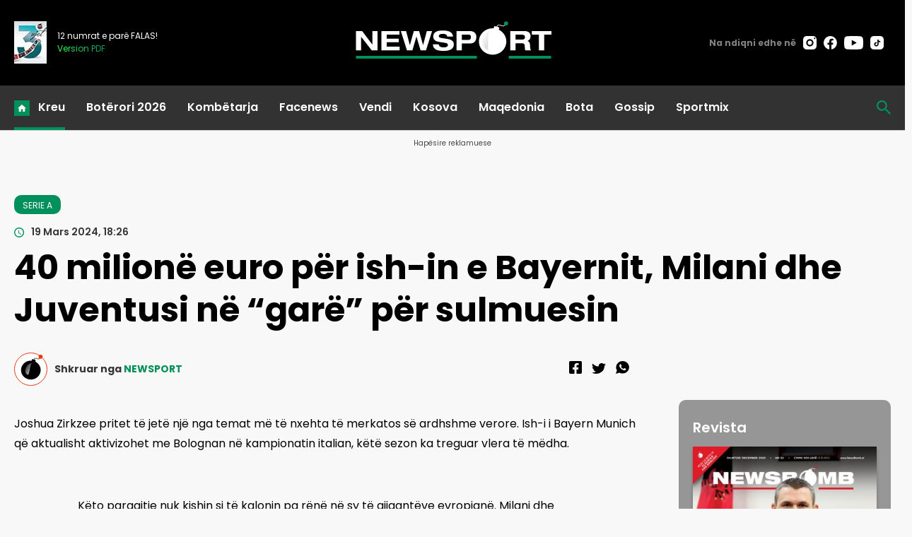

--- FILE ---
content_type: text/html; charset=UTF-8
request_url: https://newsport.al/40-milione-euro-per-ish-in-e-bayernit-milani-dhe-juventusi-ne-gare-per-sulmuesin
body_size: 23830
content:
<!doctype html>
<html>
    <head>
        <meta charset="utf-8">
        <meta name="viewport" content="width=device-width,initial-scale=1.0">
            <base href="/" />
        <title>40 milionë euro për ish-in e Bayernit, Milani dhe Juventusi në “garë” për sulmuesin - SERIE A</title>
    <meta property="og:locale" content="sq_AL" />
	<meta property="og:site_name" content="NEWSPORT" />
	<meta property="og:title" content="40 milion&euml; euro p&euml;r ish-in e Bayernit, Milani dhe Juventusi n&euml; &ldquo;gar&euml;&rdquo; p&euml;r sulmuesin" />
	<meta property="og:url" content="https://newsport.al/40-milione-euro-per-ish-in-e-bayernit-milani-dhe-juventusi-ne-gare-per-sulmuesin" />
	<meta property="og:type" content="article" />
	<meta property="og:description" content="Joshua Zirkzee pritet të jetë një nga temat më të nxehta të merkatos së ardhshme verore" />
	
	<meta property="og:image" content="https://cdnimpuls.com/newsport.al/wp-content/uploads/2024/03/-1200-630-Joshua-Zirkzee-me-fanellen-e-Bolognas.jpg" />
	<meta property="og:image:width" content="1200" />
	<meta property="og:image:height" content="630" />
	<meta property="article:published_time" content="2024-03-19T18:26:22+01:00" />
	<meta property="article:modified_time" content="2024-03-19T18:26:22+01:00" />
	<meta property="og:updated_time" content="2024-03-19T18:26:22+01:00" />
	<meta property="article:section" content="SERIE A" />
	<meta property="article:publisher" content="https://www.facebook.com/newsbomb.albaniaa" />
	
	<meta itemprop="name" content="40 milion&euml; euro p&euml;r ish-in e Bayernit, Milani dhe Juventusi n&euml; &ldquo;gar&euml;&rdquo; p&euml;r sulmuesin" />
	<meta itemprop="headline" content="40 milion&euml; euro p&euml;r ish-in e Bayernit, Milani dhe Juventusi n&euml; &ldquo;gar&euml;&rdquo; p&euml;r sulmuesin" />
	<meta name="description" itemprop="description" content="Joshua Zirkzee pritet të jetë një nga temat më të nxehta të merkatos së ardhshme verore" />
	<meta name="image" itemprop="image" content="https://cdnimpuls.com/newsport.al/wp-content/uploads/2024/03/-1200-630-Joshua-Zirkzee-me-fanellen-e-Bolognas.jpg" />
	<meta itemprop="datePublished" content="2024-03-19T18:26:22+01:00" />
	<meta itemprop="dateModified" content="2024-03-19T18:26:22+01:00" />
	<meta itemprop="author" content="NEWSPORT" />

<link rel="apple-touch-icon" sizes="180x180" href="/ikona/apple-touch-icon.png">
<link rel="icon" type="image/png" sizes="32x32" href="/ikona/favicon-32x32.png">
<link rel="icon" type="image/png" sizes="16x16" href="/ikona/favicon-16x16.png">
<link rel="manifest" href="/ikona/site.webmanifest">
<link rel="shortcut icon" href="/ikona/favicon.ico">
<meta name="msapplication-TileColor" content="#da532c">
<meta name="msapplication-config" content="/ikona/browserconfig.xml">
<meta name="theme-color" content="#ffffff">
<script type="application/ld+json">
{
  "@context": "https://schema.org/",
  "@type": "Article",
  "author": [
    {
      "@type": "Organization",
      "name": "NEWSPORT"
    }
  ],
  "headline": "40 milion\u00eb euro p\u00ebr ish-in e Bayernit, Milani dhe Juventusi n\u00eb \u201cgar\u00eb\u201d p\u00ebr sulmuesin",
  "image": {
    "@type": "ImageObject",
    "url": "https://cdnimpuls.com/newsport.al/wp-content/uploads/2024/03/-1200-630-Joshua-Zirkzee-me-fanellen-e-Bolognas.jpg"
  },
  "datePublished": "2024-03-19T18:26:22+01:00",
  "publisher": {
    "@type": "Organization",
    "name": "NEWSPORT",
    "url": "https://newsport.al/",
    "logo": {
      "@type": "ImageObject",
      "url": "https://newsport.al/images/logo.svg"
    },
    "address": "Rruga Emin Duraku, Hyrja 1 Ap.14",
    "location": "Tirana, Albania"
  },
  "dateModified": "2024-03-19T18:26:22+01:00",
  "mainEntityOfPage": "https://newsport.al/40-milione-euro-per-ish-in-e-bayernit-milani-dhe-juventusi-ne-gare-per-sulmuesin",
  "description": "Joshua Zirkzee pritet t\u00eb jet\u00eb nj\u00eb nga temat m\u00eb t\u00eb nxehta t\u00eb merkatos s\u00eb ardhshme verore"
}
</script>
		<link rel="canonical" href="https://newsport.al/40-milione-euro-per-ish-in-e-bayernit-milani-dhe-juventusi-ne-gare-per-sulmuesin" />
        <link rel="preconnect" href="https://fonts.googleapis.com">
        <link rel="preconnect" href="https://fonts.gstatic.com" crossorigin>
       	<link href="https://fonts.googleapis.com/css2?family=Poppins:ital,wght@0,100;0,200;0,300;0,400;0,500;0,600;0,700;0,800;0,900;1,100;1,200;1,300;1,400;1,500;1,600;1,700;1,800;1,900&display=swap" rel="stylesheet">
        <link rel="stylesheet" type="text/css" href="/css/normalize.css" />
    	<link rel="stylesheet" type="text/css" href="/css/styles.css?vs=13" />
    	<link rel="stylesheet" href="/swiper/swiper.css" />
<style>

.linkuim {
    color: #fff!important;
    background-color: #007bff!important;
    border-color: #007bff;
    display: inline-block;
    font-weight: 400;
    color: #212529;
    text-align: center;
    vertical-align: middle;
    cursor: pointer;
    -webkit-user-select: none;
    -moz-user-select: none;
    -ms-user-select: none;
    user-select: none;
    background-color: transparent;
    border: 1px solid transparent;
    padding: .275rem .75rem;
    font-size: 0.9rem;
    line-height: 1;
    border-radius: .25rem;
    transition: color .15s ease-in-out,background-color .15s ease-in-out,border-color .15s ease-in-out,box-shadow .15s ease-in-out;
}
.article_content-wrapper p video {
	height: auto;
}
.article_header_author {
    margin-bottom: 0;
}
.article_header_socialize {
    padding-bottom: 0;
}
.insertion-box {
	margin: 0 auto;
    padding: 0;
    text-align: center;
    display: block;
    border-radius: 10px;
    overflow: hidden;
}
@media(min-width:550px){
	.author_meta-name {
    	display: inline;
	}
}
@media(max-width:600px){
    .layout-form_article-body > p {
        font-size: 18px;
    }
}
</style>


<script async='async' src='https://www.googletagservices.com/tag/js/gpt.js'></script>
<script>
  var googletag = googletag || {};
  googletag.cmd = googletag.cmd || [];
</script>



<!-- Google tag (gtag.js) 
<script async src="https://www.googletagmanager.com/gtag/js?id=G-D5QD1HF5LP"></script>
<script>
    window.dataLayer = window.dataLayer || [];

    function gtag() {
        dataLayer.push(arguments);
    }
    gtag('js', new Date());

    gtag('config', 'G-D5QD1HF5LP');
</script>
-->

<!-- Google tag (gtag.js) -->
<script async src="https://www.googletagmanager.com/gtag/js?id=G-E93PZHLB7X"></script>
<script>
    window.dataLayer = window.dataLayer || [];

    function gtag() {
        dataLayer.push(arguments);
    }
    gtag('js', new Date());

    gtag('config', 'G-E93PZHLB7X');
</script>

<script src="/push.js?id=88"></script>    </head>
    <body>

       <header class="header">
           <div class="container">
               <div class="nav-bar-top">
                   
                       <div class="nav-bar-left">
                           <div class="nav-bar_magazine-wrapper">
                                <div class="nav-bar_magazine">



                       <div class="nav-bar_magazine-wrapper t">
                            <div class="nav-bar_magazine">
                                <img src="https://cdnimpuls.com/newsbomb.al/-46-60-media3/1727783642x3vite-508.jpg">
                                <div class="magazine-number">
                                     <p>12 numrat e parë FALAS!</p>
                                    <a target="_blank" href="https://newsbomb.al/kultureart/ne-mbushim-3-vite-dhe-kemi-nje-dhurate-per-ju-i341150"><span>Version PDF</span></a>
                                </div>
                            </div>
                        </div>


                                </div>
                            </div>
                       </div>
                       <div class="nav-bar-middle nav-flexy">
                           <a class="nav-bar_logo_wrapper" href="/">
                              <img src="images/logons.svg">
                           </a>
                       </div>
                       <div class="nav-bar-right nav-flexy">
                           <div class="nav-bar_social-wrapper">
                               <div class="social-blck">
                                   <span>Na ndiqni edhe në</span>
					      			<ul>
					      				<li><a href=""><img src="[data-uri]"></a></li>
					      				<li><a href=""><img src="[data-uri]"></a></li>
					      				<li><a href=""><img src="[data-uri]"></a></li>
					      				<li><a href=""><img src="[data-uri]"></a></li>
					      			</ul>
					      		</div>
                           </div>
                       </div>
                    </div>
               </div>
               <div class="nav-bar-navigation">
                   <div class="container nav-flexy">
                       <div class="nav-bar_button">
                            <button class="hamburger-button" id="menuBtn">
                            <img src="[data-uri]">
                            </button>
                        </div>
                       <nav class="navigation nav-flexy" id="menu">
                           <button id="btnclose"></button>
                           <ul class="nav-main-links">
                               <li class="active"><a href="#">Kreu</a></li>
                               <li><a href="/category/boterori-2026/">Botërori 2026</a></li>
                               <li><a href="/category/sports/">Kombëtarja</a></li>
                               <li><a href="/category/facenews/">Facenews</a></li>
                               <li><a href="/category/vendi/">Vendi</a></li>
                               <li><a href="/category/kosova/">Kosova</a></li>
                               <li><a href="/category/maqedonia/">Maqedonia</a></li>
                               <li><a href="/category/bota/">Bota</a></li>
                               <li><a href="/category/gossip/">Gossip</a></li>
                               <li><a href="/category/sportmix/">Sportmix</a></li>
                           </ul>
                           
                           <div class="social-blck">
		      			<ul>
		      			    <li><a href="https://www.instagram.com/newsbomb_albania/" target="_blank"><img src="[data-uri]"></a></li>
		      			    <li><a href="https://www.facebook.com/newsbomb.albaniaa" target="_blank"><img src="[data-uri]"></a></li>
		      			    <li><a href="https://www.youtube.com/@newsbombalbania8713/featured" target="_blank"><img src="[data-uri]"></a></li>
		      			    <li><a href="https://twitter.com/i/flow/login?redirect_after_login=%2FNewsbombAl" target="_blank"><img src="[data-uri]"></a></li>
		      			 </ul>
		      			 
		      		</div>
		      		<div class="mediadesk-link">
		      			<span>Created and monetized by</span>
		      			<a href="https://mediadesk.al/"><img src="[data-uri]"></a>
		      		</div>
                       </nav>
                       <div class="nav-bar-middle nav-flexy logo-mobile">
                           <a class="nav-bar_logo_wrapper" href="/">
                              <img src="images/logons.svg">
                           </a>
                       </div>
                       <div class="nav-bar_search-wrapper">
                           <div class="nav-search">
    							<button id="btnSearch"></button>
    					    	<div class="search-block" id="theSearch">
               	   	  			<script async src="https://cse.google.com/cse.js?cx=74fa1cc137f7247fe">
                                </script>
                                <div class="gcse-search"></div>
            		   	   	  	</div>
    					   </div>
                       </div>
                   </div>
               </div>
          
       </header>      
       <main>
     <div class="inset-top-wrapper">
      <p class="inset-above-txt">Hapësire reklamuese</p>
           <div class="inset">
             <div class="reklame">    
               <div class='mediajsnative' ><div id='t69711f763be51' data-p='100' style='display:none'><div id="gpt-passback-sport1">
  <script>
    window.googletag = window.googletag || {cmd: []};
    googletag.cmd.push(function() {
    googletag.defineSlot('/97842098/Newsport_1', [[300, 250], [300, 600], [970, 90], [300, 100], [970, 250], [728, 90]], 'gpt-passback-sport1').addService(googletag.pubads());
    googletag.enableServices();
    googletag.display('gpt-passback-sport1');
    });
  </script>
</div></div></div><script src="https://ads.mediadesk.ai/nativeads/tag.1.js?id=5"></script>        	           	               </div>
            </div>
        </div>
    </div>          
       <div class="top-articles-section">
               <div class="container">
                   <div class="c-flexy">
                       <div class="section-title">
                           <h3>Çështjet kryesore</h3>
                       </div>
                       <div class="grid grid-temp-3">

                       </div>
                   </div>
               </div>
           </div>
  
  
               
            <div class="layout addpadd50">
               <div class="container">
                <div class="layout_content">
                    <div class="article_header article-header-container">
                            <div class="article_header_meta">
                                <a href="bota/serie-a" alt="SERIE A"><span class="article_header_rubric_label">SERIE A</span></a>
                                <time class="article_header_datebar-date">19 Mars 2024, 18:26</time>
                            </div>
                             <div class="article_header_title">
                                <h1>40 milionë euro për ish-in e Bayernit, Milani dhe Juventusi në “garë” për sulmuesin </h1>
                                 
                            </div>
                                                        <div class="article_header-media">
	                            <div class="article_header_author">
	                                  <img class="author_image" src="/images/author.svg" alt=""> 
	                                  <div class="author_meta">
	                                      <span class="author_meta-name">Shkruar nga </span>
	                                      <span>NEWSPORT</span>
	                                </div>
                                </div>
                            	<div class="article_header_socialize"></div>
                            
                            </div>
                                                    </div>
                    <div class="layout-form">
                        <div class="layout-form_body c-flexy">
                            <div class="layout-form_body_left">
                                <div class="layout-form_article-body">


<p>Joshua Zirkzee pritet të jetë një nga temat më të nxehta të merkatos së ardhshme verore. Ish-i i Bayern Munich që aktualisht aktivizohet me Bolognan në kampionatin italian, këtë sezon ka treguar vlera të mëdha.</p><p></p><p>Këto paraqitje nuk kishin si të kalonin pa rënë në sy të gjigantëve evropianë. Milani dhe Juventusi janë ekipet më të interesuara për të siguruar shërbimet e holandezit, por Bologna e ka të qartë shumën që kërkon për ta lënë sulmuesin të lirë.</p><p></p><p>Jo më pak se 40 milionë euro, ky është qëndrimi i klubit të Bolognas përsa i përket shitjes së Zirkzee. Kjo është pikërisht shuma që ka të drejtë të paguajnë edhe bavarezët nëse duan ta rikthejnë në ekip 22-vjeçarin.</p><p></p><p>Përsa i përket Zirkzee, sulmuesi holandez po shkëlqen këtë sezon me fanellën e Bolognas. I cilësuar si “bomber” këtë sezon, ai ia ka dalë që në 30 ndeshje të luajtura të shënojë 11 gola dhe të asistojë në 6 të tjerë.</p><p></p><p>[caption id="attachment_729944" align="alignnone" width="721"]<img class="wp-image-729944 size-full" src="https://newsport.al/wp-content/uploads/2024/03/Joshua-Zirkzee-me-fanellen-e-Bolognas.jpg" alt="Joshua Zirkzee me fanellën e Bolognas" width="721" height="550" /> <strong>Joshua Zirkzee me fanellën e Bolognas</strong>[/caption]</p><div class='tags'><span>Tags:</span> <p><a href='/tag/seria-a'>SERIA A</a>
 <a href='/tag/bota'>BOTA</a>
 <a href='/tag/juventus'>juventus</a>
 <a href='/tag/merkato'>merkato</a>
 <a href='/tag/milan'>milan</a>
 <a href='/tag/serie-a'>Serie A</a>
 <a href='/tag/bologna'>Bologna</a>
 <a href='/tag/bayern-munich'>Bayern Munich</a>
 <a href='/tag/joshua-zirkzee'>Joshua Zirkzee</a>
 </p></div>
<script src='https://code.jquery.com/jquery-1.12.4.min.js' integrity='sha256-ZosEbRLbNQzLpnKIkEdrPv7lOy9C27hHQ+Xp8a4MxAQ=' crossorigin='anonymous'></script>
<link rel='stylesheet' href='/js/fancybox/jquery.fancybox.min.css?v=1' />
<script src='/js/fancybox/jquery.fancybox.min.js?v=1'></script>

            <div class="layout-form_gallery">
              	  <div class="swiper gallerySwiper">
              	  	<div class="swiper-pagination-wrap">
              	  		<span>Galeria fotografike (</span><div class="swiper-pagination"></div>)
              	  	</div>
				    <div class="swiper-wrapper"><div class="swiper-slide">
<a data-fancybox='galleryfoto' href='https://cdnimpuls.com/newsport.al/wp-content/uploads/2024/03/-0-920-Snapinsta.app_118403412_354984742555056_7674750280054647319_n_1080.jpg'>
<img src="https://cdnimpuls.com/newsport.al/wp-content/uploads/2024/03/-0-450-Snapinsta.app_118403412_354984742555056_7674750280054647319_n_1080.jpg">
</a>
</div><div class="swiper-slide">
<a data-fancybox='galleryfoto' href='https://cdnimpuls.com/newsport.al/wp-content/uploads/2024/01/-0-920-Snapinsta.app_118403412_354984742555056_7674750280054647319_n_1080-1.jpg'>
<img src="https://cdnimpuls.com/newsport.al/wp-content/uploads/2024/01/-0-450-Snapinsta.app_118403412_354984742555056_7674750280054647319_n_1080-1.jpg">
</a>
</div></div>
				    <div class="swiper-button-next">
				    	    </div>
				    <div class="swiper-button-prev">
				      </div>
				  </div>
              </div><div style='margin-top:30px'><div>
<div class="kodiim" data-mce-contenteditable="false">
<div class="referendumet" style="min-height: 40px;" data-id="281">Poll</div>
<script src="/poll/poll0.js"></script>
</div>
</div></div> 



      <div class="layout-form_article-grid" style="margin-top:40px;">
                       <div class="grid-item">
                           <div class="item-column">
                               <div class="column-title float-top-title">
                                   <h3>Lexo gjithashtu</h3>
                               </div>
                               <div class="big-three-rail">
			      		
			      		<article class="a-card " data-cat="SERIE A">
                			                   <div class="a-card_image">
                			                       <a href="/bota/serie-a/milan-ne-hall-per-mbrojtes-igli-tare-i-ve-syrin-10-milioneshit-te-p-i527397">
                			                       <figure class="a-media">
                			                           <img class="a-media_img" src="https://cdnimpuls.com/newsport.al/media3/-610-366-978b6c6316eb0d0d91a2f768e5cab9ec.jpg" onerror="this.style.display='none'">
                			                       </figure>
                			                       </a>
                			                   </div>
                			                   <div class="a-card_content">
                			                     	<span class="a-cat">SERIE A</span>
                			                   		<a  href="/bota/serie-a/milan-ne-hall-per-mbrojtes-igli-tare-i-ve-syrin-10-milioneshit-te-p-i527397">
                				                        <h3 class="a-head">Milan në hall për mbrojtës, Igli Tare i “vë syrin” 10 milionëshit të Premier League</h3>
                				                     </a>
                				                     <span class="a-meta">
                				                          <span class="a-date"><span class="dayofweek">E Mërkurë </span><time>11:41</time></span>
                				                          <span class="a-author"></span>
                				                      </span>
                			                   </div>
                		                </article>
                		  
			      		<article class="a-card " data-cat="SERIE A">
                			                   <div class="a-card_image">
                			                       <a href="/bota/champions-league/chelsea-nuk-e-ka-te-preferuar-napoli-hedh-syte-nga-ues-i527385">
                			                       <figure class="a-media">
                			                           <img class="a-media_img" src="https://cdnimpuls.com/newsport.al/media3/-610-366-1768945820xoopng-535.png" onerror="this.style.display='none'">
                			                       </figure>
                			                       </a>
                			                   </div>
                			                   <div class="a-card_content">
                			                     	<span class="a-cat">SERIE A</span>
                			                   		<a  href="/bota/champions-league/chelsea-nuk-e-ka-te-preferuar-napoli-hedh-syte-nga-ues-i527385">
                				                        <h3 class="a-head">Chelsea nuk e ka të preferuar, Napoli hedh "sytë" nga sulmuesi i "bluve"</h3>
                				                     </a>
                				                     <span class="a-meta">
                				                          <span class="a-date"><span class="dayofweek">E Martë </span><time>22:46</time></span>
                				                          <span class="a-author"></span>
                				                      </span>
                			                   </div>
                		                </article>
                		  
			      		<article class="a-card " data-cat="SERIE A">
                			                   <div class="a-card_image">
                			                       <a href="/bota/serie-a/2-milione-euro-bejne-diferencen-juventus-ngec-ne-bisedimet-per--i527376">
                			                       <figure class="a-media">
                			                           <img class="a-media_img" src="https://cdnimpuls.com/newsport.al/media3/-610-366-1740848995xscreenshot-7-819.jpg" onerror="this.style.display='none'">
                			                       </figure>
                			                       </a>
                			                   </div>
                			                   <div class="a-card_content">
                			                     	<span class="a-cat">SERIE A</span>
                			                   		<a  href="/bota/serie-a/2-milione-euro-bejne-diferencen-juventus-ngec-ne-bisedimet-per--i527376">
                				                        <h3 class="a-head">2 milionë euro bëjnë diferencën, Juventus “ngec” në bisedimet për sulmuesin francez</h3>
                				                     </a>
                				                     <span class="a-meta">
                				                          <span class="a-date"><span class="dayofweek">E Martë </span><time>19:20</time></span>
                				                          <span class="a-author"></span>
                				                      </span>
                			                   </div>
                		                </article>
                		  
			      		<article class="a-card " data-cat="SERIE A">
                			                   <div class="a-card_image">
                			                       <a href="/bota/serie-a/ronaldo-zhyt-juventusin-ne-krize-financat-e-stepin-klubin-edhe-per--i527375">
                			                       <figure class="a-media">
                			                           <img class="a-media_img" src="https://cdnimpuls.com/newsport.al/media3/-610-366-1768929877xrealpng-391.png" onerror="this.style.display='none'">
                			                       </figure>
                			                       </a>
                			                   </div>
                			                   <div class="a-card_content">
                			                     	<span class="a-cat">SERIE A</span>
                			                   		<a  href="/bota/serie-a/ronaldo-zhyt-juventusin-ne-krize-financat-e-stepin-klubin-edhe-per--i527375">
                				                        <h3 class="a-head">Ronaldo “zhyt” Juventusin në krizë, financat e “stepin” klubin edhe për blerjen e radhës </h3>
                				                     </a>
                				                     <span class="a-meta">
                				                          <span class="a-date"><span class="dayofweek">E Martë </span><time>18:31</time></span>
                				                          <span class="a-author"></span>
                				                      </span>
                			                   </div>
                		                </article>
                		  
			      		<article class="a-card " data-cat="SERIE A">
                			                   <div class="a-card_image">
                			                       <a href="/bota/serie-a/vetem-18-vjec-dhe-debutoi-ne-serie-a-uesi-shqiptar-reagon-per-h-i527358">
                			                       <figure class="a-media">
                			                           <img class="a-media_img" src="https://cdnimpuls.com/newsport.al/media3/-610-366-1768906526xsnapinsta-ai-3813035578812698965-745.jpg" onerror="this.style.display='none'">
                			                       </figure>
                			                       </a>
                			                   </div>
                			                   <div class="a-card_content">
                			                     	<span class="a-cat">SERIE A</span>
                			                   		<a  href="/bota/serie-a/vetem-18-vjec-dhe-debutoi-ne-serie-a-uesi-shqiptar-reagon-per-h-i527358">
                				                        <h3 class="a-head">Vetëm 18-vjeç dhe debutoi në Serie A, sulmuesi shqiptar reagon për herë të parë: Ëndërr e bërë realitet, këtë ditë nuk do ta harroj kurrë</h3>
                				                     </a>
                				                     <span class="a-meta">
                				                          <span class="a-date"><span class="dayofweek">E Martë </span><time>12:15</time></span>
                				                          <span class="a-author"></span>
                				                      </span>
                			                   </div>
                		                </article>
                		  
			      		<article class="a-card " data-cat="SERIE A">
                			                   <div class="a-card_image">
                			                       <a href="/bota/serie-a/video-como-e-pameshirshme-perballe-lazios-likuidon-kryeqytetasit-me-i527346">
                			                       <figure class="a-media">
                			                           <img class="a-media_img" src="https://cdnimpuls.com/newsport.al/media3/-610-366-1768860510xlaziopng-904.png" onerror="this.style.display='none'">
                			                       </figure>
                			                       </a>
                			                   </div>
                			                   <div class="a-card_content">
                			                     	<span class="a-cat">SERIE A</span>
                			                   		<a  href="/bota/serie-a/video-como-e-pameshirshme-perballe-lazios-likuidon-kryeqytetasit-me-i527346">
                				                        <h3 class="a-head">VIDEO/ Como e pamëshirshme përballë Lazios, “likuidon” kryeqytetasit me 3 gola</h3>
                				                     </a>
                				                     <span class="a-meta">
                				                          <span class="a-date"><span class="dayofweek">E Hënë </span><time>23:10</time></span>
                				                          <span class="a-author"></span>
                				                      </span>
                			                   </div>
                		                </article>
                		  
			      		<article class="a-card " data-cat="SERIE A">
                			                   <div class="a-card_image">
                			                       <a href="/bota/serie-a/i-lumtur-per-besimin-qe-me-dha-trajneri-ardon-jashari-fitorja-e-ren-i527303">
                			                       <figure class="a-media">
                			                           <img class="a-media_img" src="https://cdnimpuls.com/newsport.al/media3/-610-366-1768812694xardon-jashari-luka-modric-993.webp" onerror="this.style.display='none'">
                			                       </figure>
                			                       </a>
                			                   </div>
                			                   <div class="a-card_content">
                			                     	<span class="a-cat">SERIE A</span>
                			                   		<a  href="/bota/serie-a/i-lumtur-per-besimin-qe-me-dha-trajneri-ardon-jashari-fitorja-e-ren-i527303">
                				                        <h3 class="a-head">“I lumtur për besimin që më dha trajneri”, Ardon Jashari: Fitorja e rëndësishme. Luka Modric? Të luash me të është një dhuratë</h3>
                				                     </a>
                				                     <span class="a-meta">
                				                          <span class="a-date"><span class="dayofweek">E Hënë </span><time>10:11</time></span>
                				                          <span class="a-author"></span>
                				                      </span>
                			                   </div>
                		                </article>
                		  
			      		<article class="a-card  ikonaplay " data-cat="SERIE A">
                			                   <div class="a-card_image">
                			                       <a href="/bota/serie-a/video-igli-tare-i-mbyll-gojen-kritikave-uesi-gjerman-nderon-mil-i527292">
                			                       <figure class="a-media">
                			                           <img class="a-media_img" src="https://cdnimpuls.com/newsport.al/media3/-610-366-1768773332xscreenshot-17-259.jpg" onerror="this.style.display='none'">
                			                       </figure>
                			                       </a>
                			                   </div>
                			                   <div class="a-card_content">
                			                     	<span class="a-cat">SERIE A</span>
                			                   		<a  href="/bota/serie-a/video-igli-tare-i-mbyll-gojen-kritikave-uesi-gjerman-nderon-mil-i527292">
                				                        <h3 class="a-head">VIDEO/ Igli Tare i “mbyll gojën” kritikëve, sulmuesi gjerman “nderon” Milanin ndaj Lecce-s së Ylber Ramadanit</h3>
                				                     </a>
                				                     <span class="a-meta">
                				                          <span class="a-date"><span class="dayofweek">E Diel </span><time>22:54</time></span>
                				                          <span class="a-author"></span>
                				                      </span>
                			                   </div>
                		                </article>
                		  
			      		<article class="a-card " data-cat="SERIE A">
                			                   <div class="a-card_image">
                			                       <a href="/bota/serie-a/vendim-drastik-per-kristjan-asllanin-klubi-italian-i-ben-dalje-zyrt-i527271">
                			                       <figure class="a-media">
                			                           <img class="a-media_img" src="https://cdnimpuls.com/newsport.al/media3/-610-366-1767875265xkristjan-asllanijpg-570.jpg" onerror="this.style.display='none'">
                			                       </figure>
                			                       </a>
                			                   </div>
                			                   <div class="a-card_content">
                			                     	<span class="a-cat">SERIE A</span>
                			                   		<a  href="/bota/serie-a/vendim-drastik-per-kristjan-asllanin-klubi-italian-i-ben-dalje-zyrt-i527271">
                				                        <h3 class="a-head">Vendim DRASTIK për Kristjan Asllanin! Klubi italian i bën dalje “zyrtare”, s’ka më shpresë </h3>
                				                     </a>
                				                     <span class="a-meta">
                				                          <span class="a-date"><span class="dayofweek">E Diel </span><time>15:36</time></span>
                				                          <span class="a-author"></span>
                				                      </span>
                			                   </div>
                		                </article>
                		  
			      		<article class="a-card " data-cat="SERIE A">
                			                   <div class="a-card_image">
                			                       <a href="/bota/serie-a/juventus-i-beson-spalleti-t-edhe-per-vitet-e-ardhshme-klubi-i-atrib-i527267">
                			                       <figure class="a-media">
                			                           <img class="a-media_img" src="https://cdnimpuls.com/newsport.al/media3/-610-366-1768740256xspalletipng-413.png" onerror="this.style.display='none'">
                			                       </figure>
                			                       </a>
                			                   </div>
                			                   <div class="a-card_content">
                			                     	<span class="a-cat">SERIE A</span>
                			                   		<a  href="/bota/serie-a/juventus-i-beson-spalleti-t-edhe-per-vitet-e-ardhshme-klubi-i-atrib-i527267">
                				                        <h3 class="a-head">Humbja me Cagliari-n nuk ndikon, Juventus i “beson” Spalletti-t edhe për vitet e ardhshme</h3>
                				                     </a>
                				                     <span class="a-meta">
                				                          <span class="a-date"><span class="dayofweek">E Diel </span><time>13:47</time></span>
                				                          <span class="a-author"></span>
                				                      </span>
                			                   </div>
                		                </article>
                		  
			      		<article class="a-card " data-cat="SERIE A">
                			                   <div class="a-card_image">
                			                       <a href="/bota/serie-a/probleme-ne-fushe-dhe-jashta-saj-fyllkrug-ut-i-vjedhin-500-mije-eur-i527255">
                			                       <figure class="a-media">
                			                           <img class="a-media_img" src="https://cdnimpuls.com/newsport.al/media3/-610-366-1768724948xniclaspng-964.png" onerror="this.style.display='none'">
                			                       </figure>
                			                       </a>
                			                   </div>
                			                   <div class="a-card_content">
                			                     	<span class="a-cat">SERIE A</span>
                			                   		<a  href="/bota/serie-a/probleme-ne-fushe-dhe-jashta-saj-fyllkrug-ut-i-vjedhin-500-mije-eur-i527255">
                				                        <h3 class="a-head">Probleme në fushë dhe jashtë saj, Fullkrug-ut i vjedhin 500 mijë euro në dhomën e hotelit (SITUATA)</h3>
                				                     </a>
                				                     <span class="a-meta">
                				                          <span class="a-date"><span class="dayofweek">E Diel </span><time>09:31</time></span>
                				                          <span class="a-author"></span>
                				                      </span>
                			                   </div>
                		                </article>
                		  
			      		<article class="a-card " data-cat="SERIE A">
                			                   <div class="a-card_image">
                			                       <a href="/bota/serie-a/fundjava-ne-seria-a-me-surpriza-perballje-titanesh-mes-milan-e-lecc-i527253">
                			                       <figure class="a-media">
                			                           <img class="a-media_img" src="https://cdnimpuls.com/newsport.al/media3/-610-366-1768721777xseria-apng-238.png" onerror="this.style.display='none'">
                			                       </figure>
                			                       </a>
                			                   </div>
                			                   <div class="a-card_content">
                			                     	<span class="a-cat">SERIE A</span>
                			                   		<a  href="/bota/serie-a/fundjava-ne-seria-a-me-surpriza-perballje-titanesh-mes-milan-e-lecc-i527253">
                				                        <h3 class="a-head">Fundjava në Seria A me “surpriza”, përballje “titanësh” mes Milan e Lecce-s, në fushë zbret edhe ekipi i Ismajlit </h3>
                				                     </a>
                				                     <span class="a-meta">
                				                          <span class="a-date"><span class="dayofweek">E Diel </span><time>08:40</time></span>
                				                          <span class="a-author"></span>
                				                      </span>
                			                   </div>
                		                </article>
                		  
			      		<article class="a-card  ikonaplay " data-cat="SERIE A">
                			                   <div class="a-card_image">
                			                       <a href="/bota/serie-a/video-juventusi-i-rikthehet-avazeve-te-vjetra-napoli-ben-detyren-i527249">
                			                       <figure class="a-media">
                			                           <img class="a-media_img" src="https://cdnimpuls.com/newsport.al/media3/-610-366-1768687613x0b234577-8643-455d-a54e-a630a1b6ea05-470.jfif" onerror="this.style.display='none'">
                			                       </figure>
                			                       </a>
                			                   </div>
                			                   <div class="a-card_content">
                			                     	<span class="a-cat">SERIE A</span>
                			                   		<a  href="/bota/serie-a/video-juventusi-i-rikthehet-avazeve-te-vjetra-napoli-ben-detyren-i527249">
                				                        <h3 class="a-head">VIDEO/ Juventusi i rikthehet “avazeve të vjetra”, Napoli bën “detyrën”</h3>
                				                     </a>
                				                     <span class="a-meta">
                				                          <span class="a-date"><span class="dayofweek">E Shtunë </span><time>23:00</time></span>
                				                          <span class="a-author"></span>
                				                      </span>
                			                   </div>
                		                </article>
                		  
			      		<article class="a-card  ikonaplay " data-cat="SERIE A">
                			                   <div class="a-card_image">
                			                       <a href="/bota/serie-a/video-inter-fshine-edhe-udinesen-milan-napoli-dhe-juvja-e-shikojne--i527240">
                			                       <figure class="a-media">
                			                           <img class="a-media_img" src="https://cdnimpuls.com/newsport.al/media3/-610-366-1768666297xscreenshot-5-185.jpg" onerror="this.style.display='none'">
                			                       </figure>
                			                       </a>
                			                   </div>
                			                   <div class="a-card_content">
                			                     	<span class="a-cat">SERIE A</span>
                			                   		<a  href="/bota/serie-a/video-inter-fshine-edhe-udinesen-milan-napoli-dhe-juvja-e-shikojne--i527240">
                				                        <h3 class="a-head">VIDEO/ Inter “fshinë” edhe Udinesen, Milan, Napoli dhe Juventusi e shikojnë kreun me “dylbi”</h3>
                				                     </a>
                				                     <span class="a-meta">
                				                          <span class="a-date"><span class="dayofweek">E Shtunë </span><time>17:11</time></span>
                				                          <span class="a-author"></span>
                				                      </span>
                			                   </div>
                		                </article>
                		  
			      		<article class="a-card " data-cat="SERIE A">
                			                   <div class="a-card_image">
                			                       <a href="/bota/serie-a/ndarja-nga-jeta-e-presidentit-te-fiorentines-tronditi-italin-merret-i527223">
                			                       <figure class="a-media">
                			                           <img class="a-media_img" src="https://cdnimpuls.com/newsport.al/media3/-610-366-1768648514xbolognapng-846.png" onerror="this.style.display='none'">
                			                       </figure>
                			                       </a>
                			                   </div>
                			                   <div class="a-card_content">
                			                     	<span class="a-cat">SERIE A</span>
                			                   		<a  href="/bota/serie-a/ndarja-nga-jeta-e-presidentit-te-fiorentines-tronditi-italin-merret-i527223">
                				                        <h3 class="a-head">Ndarja nga jeta e presidentit të Fiorentinës tronditi ITALINË, merret vendimi për ndeshjet e Serie A</h3>
                				                     </a>
                				                     <span class="a-meta">
                				                          <span class="a-date"><span class="dayofweek">E Shtunë </span><time>12:16</time></span>
                				                          <span class="a-author"></span>
                				                      </span>
                			                   </div>
                		                </article>
                		  
			      		<article class="a-card " data-cat="SERIE A">
                			                   <div class="a-card_image">
                			                       <a href="/bota/serie-a/juventusi-zbarkon-ne-angli-arrin-akordin-personal-me-uesin-e-pr-i527214">
                			                       <figure class="a-media">
                			                           <img class="a-media_img" src="https://cdnimpuls.com/newsport.al/media3/-610-366-1767011904xjuventuspng-685.png" onerror="this.style.display='none'">
                			                       </figure>
                			                       </a>
                			                   </div>
                			                   <div class="a-card_content">
                			                     	<span class="a-cat">SERIE A</span>
                			                   		<a  href="/bota/serie-a/juventusi-zbarkon-ne-angli-arrin-akordin-personal-me-uesin-e-pr-i527214">
                				                        <h3 class="a-head">Juventusi zbarkon në Angli, arrin akordin personal me sulmuesin e Premier League</h3>
                				                     </a>
                				                     <span class="a-meta">
                				                          <span class="a-date"><span class="dayofweek">E Shtunë </span><time>09:28</time></span>
                				                          <span class="a-author"></span>
                				                      </span>
                			                   </div>
                		                </article>
                		                            		             
            		              </div>
                           </div>
                       </div>
                   </div>

                            </div>
                      
                            </div>
<div class="layout-form_body_right">
                                <div class="layout-form_body_right-rail">
                                  
                                       <div class="mag-col-wrapper">
                                           <div class="column-title">
                                               <h4>Revista</h4>
                                           </div>
            <div class="mag-cover-wrap">
                                               <div class="mag-cover">
                                                   <a href="https://revista.newsbomb.al" target="_blank"><img src="https://cdnimpuls.com/newsbomb.al/media3/-0-390-1765982826xcover-instagram-post-750.jpg" width="100%"></a>
                                               </div>
                                               <div class="mag-actions">
                                                   <h3 class="mag-pud_date"></h3>
                                                   <a href="https://revista.newsbomb.al" target="_blank">
                                                   <button class="mag-sub_btn">
                                                       <span>Abonohu tani dhe lexoje</span>
                                                        <img src="[data-uri]">
                		                
                                                     </button>
                                                     </a>
                                               </div>
                                           </div>                       
                                       </div>
                                      
                                      
                                       <div class="inset">
                                   <div class="reklame">
               <div class='mediajsnative' ><div id='t69711f763be65' data-p='100' style='display:none'><div id="gpt-passback-sport2">
  <script>
    window.googletag = window.googletag || {cmd: []};
    googletag.cmd.push(function() {
    googletag.defineSlot('/97842098/Newsport_2', [[300, 250], [300, 600], [970, 90], [300, 100], [970, 250], [728, 90]], 'gpt-passback-sport2').addService(googletag.pubads());
    googletag.enableServices();
    googletag.display('gpt-passback-sport2');
    });
  </script>
</div></div></div><script src="https://ads.mediadesk.ai/nativeads/tag.1.js?id=5"></script>        	           	                                      </div>
                               </div>
                               <div class="inset">
                                   <div class="reklame">
               <div class='mediajsnative' ><div id='t69711f763be6a' data-p='100' style='display:none'><div id="gpt-passback-sport3">
  <script>
    window.googletag = window.googletag || {cmd: []};
    googletag.cmd.push(function() {
    googletag.defineSlot('/97842098/Newsport_3', [[300, 250], [300, 600], [970, 90], [300, 100], [970, 250], [728, 90]], 'gpt-passback-sport3').addService(googletag.pubads());
    googletag.enableServices();
    googletag.display('gpt-passback-sport3');
    });
  </script>
</div></div></div><script src="https://ads.mediadesk.ai/nativeads/tag.1.js?id=5"></script>        	           	                                      </div>
                               </div>
                                       <div class="art-listing-wrap bordered-card-rail">
                                            <div class="column-title">
                                               <h3>Lajmet e fundit</h3>
                                           </div>
                                           <div class="art-listing">
			      		
			      		<article class="a-card " data-cat="SUPERIORE">
                			                   <div class="a-card_image">
                			                       <a href="/vendi/superiore/zyrtare-flamurtari-ia-ben-bum-ne-merkato-vlonjatet-blindojne-mbr-i527425">
                			                       <figure class="a-media">
                			                           <img class="a-media_img" src="https://cdnimpuls.com/newsport.al/media3/-70-70-1756136955xscreenshot-1-621.png" onerror="this.style.display='none'">
                			                       </figure>
                			                       </a>
                			                   </div>
                			                   <div class="a-card_content">
                			                     	<span class="a-cat">SUPERIORE</span>
                			                   		<a  href="/vendi/superiore/zyrtare-flamurtari-ia-ben-bum-ne-merkato-vlonjatet-blindojne-mbr-i527425">
                				                        <h3 class="a-head">ZYRTARE/ Flamurtari ia bën “BUM” në merkato, vlonjatët “blindojnë” mbrojtjen dhe mesfushën   </h3>
                				                     </a>
                				                     <span class="a-meta">
                				                          <span class="a-date"><span class="dayofweek">E Mërkurë </span><time>19:38</time></span>
                				                          <span class="a-author"></span>
                				                      </span>
                			                   </div>
                		                </article>
                		  
			      		<article class="a-card " data-cat="CHAMPIONS LEAGUE">
                			                   <div class="a-card_image">
                			                       <a href="/bota/champions-league/manchester-city-mirenjohes-per-tifozet-ekipi-ben-gjestin-f-i527424">
                			                       <figure class="a-media">
                			                           <img class="a-media_img" src="https://cdnimpuls.com/newsport.al/media3/-70-70-1769019711xskuadrapng-479.png" onerror="this.style.display='none'">
                			                       </figure>
                			                       </a>
                			                   </div>
                			                   <div class="a-card_content">
                			                     	<span class="a-cat">CHAMPIONS LEAGUE</span>
                			                   		<a  href="/bota/champions-league/manchester-city-mirenjohes-per-tifozet-ekipi-ben-gjestin-f-i527424">
                				                        <h3 class="a-head">Manchester City mirënjohës për tifozët, ekipi bën gjestin “fisnik” pas humbjes në duelin me norvegjezët </h3>
                				                     </a>
                				                     <span class="a-meta">
                				                          <span class="a-date"><span class="dayofweek">E Mërkurë </span><time>19:22</time></span>
                				                          <span class="a-author"></span>
                				                      </span>
                			                   </div>
                		                </article>
                		                                    		                </div>
                    		                 <a href="" class="show-more">
                                                   <span>Zbulo më shumë artikuj</span>
                                                  <img src="[data-uri]">
                                               </a>
                                       </div>
                                    <div class="inset">
                                   <div class="reklame">
               <div class='mediajsnative' ><div id='t69711f763be6e' data-p='100' style='display:none'><div id="gpt-passback-sport4">
  <script>
    window.googletag = window.googletag || {cmd: []};
    googletag.cmd.push(function() {
    googletag.defineSlot('/97842098/Newsport_4', [[300, 250], [300, 600], [970, 90], [300, 100], [970, 250], [728, 90]], 'gpt-passback-sport4').addService(googletag.pubads());
    googletag.enableServices();
    googletag.display('gpt-passback-sport4');
    });
  </script>
</div></div></div><script src="https://ads.mediadesk.ai/nativeads/tag.1.js?id=5"></script>        	           	                                      </div>
                               </div>
                               <div class="inset">
                                   <div class="reklame">
               <div class='mediajsnative' ><div id='t69711f763be72' data-p='100' style='display:none'><div id="gpt-passback-sport5">
  <script>
    window.googletag = window.googletag || {cmd: []};
    googletag.cmd.push(function() {
    googletag.defineSlot('/97842098/Newsport_5', [[300, 250], [300, 600], [970, 90], [300, 100], [970, 250], [728, 90]], 'gpt-passback-sport5').addService(googletag.pubads());
    googletag.enableServices();
    googletag.display('gpt-passback-sport5');
    });
  </script>
</div></div></div><script src="https://ads.mediadesk.ai/nativeads/tag.1.js?id=5"></script>        	           	                                      </div>
                               </div>
                               <div class="inset">
                                   <div class="reklame">
               <div class='mediajsnative' ><div id='t69711f763be76' data-p='100' style='display:none'><div id="gpt-passback-sport6">
  <script>
    window.googletag = window.googletag || {cmd: []};
    googletag.cmd.push(function() {
    googletag.defineSlot('/97842098/Newsport_6', [[300, 250], [300, 600], [970, 90], [300, 100], [970, 250], [728, 90]], 'gpt-passback-sport6').addService(googletag.pubads());
    googletag.enableServices();
    googletag.display('gpt-passback-sport6');
    });
  </script>
</div></div></div><script src="https://ads.mediadesk.ai/nativeads/tag.1.js?id=5"></script>        	           	                                      </div>
                               </div>
                               <div class="inset">
                                   <div class="reklame">
               <div class='mediajsnative' ><div id='t69711f763be7b' data-p='100' style='display:none'><div id="gpt-passback-sport7">
  <script>
    window.googletag = window.googletag || {cmd: []};
    googletag.cmd.push(function() {
    googletag.defineSlot('/97842098/Newsport_7', [[300, 250], [300, 600], [970, 90], [300, 100], [970, 250], [728, 90]], 'gpt-passback-sport7').addService(googletag.pubads());
    googletag.enableServices();
    googletag.display('gpt-passback-sport7');
    });
  </script>
</div></div></div><script src="https://ads.mediadesk.ai/nativeads/tag.1.js?id=5"></script>        	           	                                      </div>
                               </div>
                               <div class="inset">
                                   <div class="reklame">
                       	           	                                      </div>
                               </div> 
                               
                                
                               
                               
                                </div>
                            </div>                        </div>
                    </div>
                </div>
            </div>
            
        </div>
              
                <div class="oped-section">
               <div class="container">
                   <div class="c-flexy">
                       <div class="section-title">
                           <h1>gossip</h1>
                       </div>
                       <div class="grid grid-temp-2">
			      		
			      		<article class="a-card " data-cat="LA LIGA">
                			                   <div class="a-card_image">
                			                       <a href="/bota/la-liga/barcelones-i-rreshqet-kemba-perballe-sociedad-arbeloa-me-ekipin-nis-i527344">
                			                       <figure class="a-media">
                			                           <img class="a-media_img" src="https://cdnimpuls.com/newsport.al/media3/-130-130-1768858522xbarcelona-sociedadpng-818.png" onerror="this.style.display='none'">
                			                       </figure>
                			                       </a>
                			                   </div>
                			                   <div class="a-card_content">
                			                     	<span class="a-cat">LA LIGA</span>
                			                   		<a  href="/bota/la-liga/barcelones-i-rreshqet-kemba-perballe-sociedad-arbeloa-me-ekipin-nis-i527344">
                				                        <h3 class="a-head">Barcelonës i “rrëshqet këmba” përballë Sociedad, Arbeloa me ekipin nisin “festën” </h3>
                				                     </a>
                				                     <span class="a-meta">
                				                          <span class="a-date"><span class="dayofweek">E Hënë </span><time>22:38</time></span>
                				                          <span class="a-author"></span>
                				                      </span>
                			                   </div>
                		                </article>
                		  
			      		<article class="a-card " data-cat="SUPERIORE">
                			                   <div class="a-card_image">
                			                       <a href="/vendi/superiore/sdo-te-kryqezojme-gishtat-duhet-strategji-ilir-daja-nxjerr-sekre-i527343">
                			                       <figure class="a-media">
                			                           <img class="a-media_img" src="https://cdnimpuls.com/newsport.al/media3/-130-130-1766167444xscreenshot-2-397.jpg" onerror="this.style.display='none'">
                			                       </figure>
                			                       </a>
                			                   </div>
                			                   <div class="a-card_content">
                			                     	<span class="a-cat">SUPERIORE</span>
                			                   		<a  href="/vendi/superiore/sdo-te-kryqezojme-gishtat-duhet-strategji-ilir-daja-nxjerr-sekre-i527343">
                				                        <h3 class="a-head">“S’do të kryqëzojmë gishtat, duhet strategji”, Ilir Daja nxjerr “sekretet” e Dinamos pas humbjes me Vllazninë: Lojtarët kanë probleme me letrat</h3>
                				                     </a>
                				                     <span class="a-meta">
                				                          <span class="a-date"><span class="dayofweek">E Hënë </span><time>22:36</time></span>
                				                          <span class="a-author"></span>
                				                      </span>
                			                   </div>
                		                </article>
                		                                       </div>
                   </div>
               </div>
           </div>
      </main>

<div class="footer-wrapper">
        	 <footer class="footer container">
        	 	<div class="row">
        	 		<div class="c-flexy">
        	 			<div class="f-left c-flexy">
        	 				<div class="f-col">
        	 				<div class="c-flexy centering">
        	 					<div class="f-logo">
				    		        <a href="/">
			                              <img src="images/logo.svg">
			                           </a>
				    		    </div>
        	 					 <div class="social-blck">
					      			<ul>
					      				<li><a href="https://www.instagram.com/newsbomb_albania/" target="_blank"><img src="[data-uri]"></a></li>
					      				<li><a href="https://www.facebook.com/newsbomb.albaniaa" target="_blank"><img src="[data-uri]"></a></li>
					      				<li><a href="https://www.youtube.com/@newsbombalbania8713/featured" target="_blank"><img src="[data-uri]"></a></li>
					      				<li><a href="https://twitter.com/i/flow/login?redirect_after_login=%2FNewsbombAl" target="_blank"><img src="[data-uri]"></a></li>
					      				</ul>
					      		</div>
        	 				</div>
        	 				
		        	 		<p class="desc">Newsport është agjencia mediatike e dedikuar për lajme sportive nga vendi dhe bota, analiza dhe intervista, rezultate në kohë reale, ndeshje live dhe gjithçka që kërkoni nga sporti!</p>

<p class="desc">Rruga Emin Duraku, Hyrja 1, Apartamenti 14<br>
NIPT: L61808003P</p>
                        
        	 			   
        	 			   
				      		<div class="mediadesk-link">
				      			<span>Created and monetized by</span>
				      			<a href="https://mediadesk.al/"><img src="[data-uri]"></a>
				      		</div>
        	 			</div>
    	 				<div class="f-col c-flexy">
		        	 		<ul class="nav-list">
		        	 			
		        	 		   <li><a href="/category/boterori-2026/">Botërori 2026</a></li>
                               <li><a href="/category/sports/">Kombëtarja</a></li>
                               <li><a href="/category/facenews/">Facenews</a></li>
                               <li><a href="/category/vendi/">Vendi</a></li>
                               <li><a href="/category/kosova/">Kosova</a></li>
                             </ul>
	    		    		 <ul class="nav-list">
                               
                               <li><a href="/category/maqedonia/">Maqedonia</a></li>
                               <li><a href="/category/bota/">Bota</a></li>
                               <li><a href="/category/gossip/">Gossip</a></li>
                               <li><a href="/category/sportmix/">Sportmix</a></li>	

		    		    	</ul>
				      	
			      		</div>
        	 			</div>
			      		<div class="f-right">
			      			<div class="newsletter-blck">
			      	  	      	 <form class="nl-form">
									<input class="nl-input" id="emailnews" type="email" name="email" placeholder="Merr lajme me email" autocomplete="true" required="">
									<button class="nl-btn" onclick="sendit()" type="button">ME REGJISTRO</button>
								</form>
	      				   </div>
	      				   <ul class="c-list">
				      			<li><a href="https://newsport.al/footer/kontakt-i497334">Kontakt</a></li>
				      			<li><a href="#">Të drejtat e përdorimit</a></li>
				      			<li><a href="#">Cookies</a></li>
				      		</ul>
			      			<div class="mediadesk-link showM">
				      			<span>Created and monetized by</span>
				      		    <a href="https://mediadesk.al/"><img src="[data-uri]"></a>
				      		</div>
			      		</div>
        	 		</div>
	        	 
        	 	</div>
        	</footer>
       </div> 
 
 
 <div id="sharesbtn" style="display:none">
        <style>
		   	    			.social-share-btn-elements {
		   	    				display: flex;
		   	    			}
	   	    				.social-icon-wrapper {
	   	    					display: block;
	   	    				}
	   	    				.social-share-btn {
	   	    					margin: 0 2px;
	   	    				}
	   	    			</style>
	   	    			
	   	    			<ul class="article_socialize">
                                            <li>
                                              <a target="_blank" href="https://www.facebook.com/sharer/sharer.php?u=linku">
                                              
<svg xmlns="http://www.w3.org/2000/svg" width="18.565" height="18.565" viewBox="0 0 18.565 18.565">
  <path id="Icon_awesome-facebook-square" data-name="Icon awesome-facebook-square" d="M16.576,2.25H1.989A1.989,1.989,0,0,0,0,4.239V18.826a1.989,1.989,0,0,0,1.989,1.989H7.677V14.5H5.066V11.533H7.677V9.268a3.626,3.626,0,0,1,3.882-4,15.817,15.817,0,0,1,2.3.2V8h-1.3a1.486,1.486,0,0,0-1.675,1.6v1.929h2.85L13.283,14.5H10.889v6.312h5.688a1.989,1.989,0,0,0,1.989-1.989V4.239A1.989,1.989,0,0,0,16.576,2.25Z" transform="translate(0 -2.25)"/>
</svg>

                                              </a>
                                            </li>
                                            <li>
                                              <a target="_blank" href="https://twitter.com/intent/tweet?text=titulli...linku">
                                              
<svg xmlns="http://www.w3.org/2000/svg" width="19.526" height="15.859" viewBox="0 0 19.526 15.859">
  <path id="Icon_awesome-twitter" data-name="Icon awesome-twitter" d="M17.519,7.333c.012.173.012.347.012.52A11.308,11.308,0,0,1,6.145,19.24,11.309,11.309,0,0,1,0,17.443a8.279,8.279,0,0,0,.966.05,8.015,8.015,0,0,0,4.968-1.71,4.009,4.009,0,0,1-3.742-2.775,5.047,5.047,0,0,0,.756.062A4.233,4.233,0,0,0,4,12.933,4,4,0,0,1,.793,9.006v-.05A4.03,4.03,0,0,0,2.6,9.464,4.008,4.008,0,0,1,1.363,4.112,11.375,11.375,0,0,0,9.614,8.3a4.518,4.518,0,0,1-.1-.917,4.006,4.006,0,0,1,6.926-2.738,7.879,7.879,0,0,0,2.54-.966,3.991,3.991,0,0,1-1.759,2.205,8.023,8.023,0,0,0,2.3-.619,8.6,8.6,0,0,1-2.007,2.069Z" transform="translate(0 -3.381)"/>
</svg>

                                              </a>
                                            </li>
                                            <li>
	   	    			      	<a target="_blank" href="https://api.whatsapp.com/send?text=titulli...linku">
	   	    			      		
	   	   
<svg xmlns="http://www.w3.org/2000/svg" width="19" height="18.136" viewBox="0 0 19 18.136">
  <path id="Icon_ionic-logo-whatsapp" data-name="Icon ionic-logo-whatsapp" d="M11.922,2.25a9.091,9.091,0,0,0-9.327,8.835,8.449,8.449,0,0,0,1.338,4.562L2.25,20.386,7.414,18.82a9.7,9.7,0,0,0,4.508,1.1,9.091,9.091,0,0,0,9.328-8.835A9.091,9.091,0,0,0,11.922,2.25ZM16.56,14.44a2.423,2.423,0,0,1-1.65,1.015c-.437.022-.45.324-2.835-.665A9.522,9.522,0,0,1,8.144,11.24a4.252,4.252,0,0,1-.88-2.366,2.487,2.487,0,0,1,.908-1.851.937.937,0,0,1,.646-.26c.188,0,.309-.005.448,0s.347-.028.528.431.613,1.585.668,1.7a.4.4,0,0,1,0,.4,1.542,1.542,0,0,1-.253.368c-.124.127-.262.285-.373.383s-.253.226-.123.456A6.839,6.839,0,0,0,10.98,12.1a6.554,6.554,0,0,0,1.87,1.187c.234.122.373.108.519-.038s.621-.637.789-.857.325-.177.54-.094,1.364.67,1.6.791.39.183.446.279A1.793,1.793,0,0,1,16.56,14.44Z" transform="translate(-2.25 -2.25)"/>
</svg>



	   	    			      	   
	   	    			      	    </a>
                                            </li>
                                          </ul>
	   	    			
	   	    			
	   	    			
   	    			
	   	    			

</div>
<script>
var linku=encodeURIComponent(document.querySelector("link[rel='canonical']").getAttribute("href"));
var titulli=encodeURIComponent(document.title);
var texti=document.getElementById("sharesbtn").innerHTML;
texti=texti.replace(/linku/g,linku).replace(/titulli/g,titulli);
var el1= document.getElementsByClassName("article_header_socialize")[0];
el1.innerHTML=texti;
</script>
 
 
 
 
 
 
 
 
      <script src="swiper/swiper.js"></script>
       <script>
	      
		    
		      document.getElementById("btnSearch").addEventListener("click", function(){
		    	  	var ele = document.getElementById("theSearch");
				    ele.classList.toggle("open-search");
				    document.querySelector(".gsib_a > input").focus();
				     this.classList.toggle("iksi");
	    	 });
	    	 
	    	 document.getElementById("menuBtn").addEventListener("click", function(){
    		    document.getElementById('menu').classList.add("is-active");
        	 });
        	 document.getElementById("btnclose").addEventListener("click", function(){
    		    document.getElementById('menu').classList.remove("is-active");
        	 });

	       var swiper = new Swiper(".gallerySwiper", {
		        centeredSlides: true,
		        slidesPerView: 1,
		        loop: true,
		        autoHeight: true,
		        autoplay: {
		          delay: 300000,
		          disableOnInteraction: false,
		        },
		      pagination: {
		        el: ".swiper-pagination",
		        type: "fraction",
		      },
		       navigation: {
		          nextEl: ".swiper-button-next",
		          prevEl: ".swiper-button-prev",
		        },
		      });        	 

		</script>

    </body>
</html>

--- FILE ---
content_type: text/html; charset=UTF-8
request_url: https://newsport.al/poll/?id=281
body_size: 3951
content:
  <link rel="preconnect" href="https://fonts.googleapis.com">
        <link rel="preconnect" href="https://fonts.gstatic.com" crossorigin>
       	<link href="https://fonts.googleapis.com/css2?family=Poppins:ital,wght@0,100;0,200;0,300;0,400;0,500;0,600;0,700;0,800;0,900;1,100;1,200;1,300;1,400;1,500;1,600;1,700;1,800;1,900&display=swap" rel="stylesheet">
                  <style>

		   	   	      .referendum-wrap {
		   	   	      	width: 100%;
		   	   	      	margin: auto;
		   	   	      	margin-bottom: 40px;
		   	   	      	
		   	   	      }
		   	   	   	  .ref-box {
		   	   	   	  	width: 100%;
		   	   	   	  	border-radius: 10px;
						border: 1px solid #B9B9B9;
						background: #FFF;
						box-shadow: 3px 3px 0px 0px rgba(0, 0, 0, 0.03);
						overflow: hidden;

		   	   	   	  }
		   	   	   	  .ref-header {
		   	   	   	  	padding: 13px 17px;
		   	   	   	  	border-bottom: 1px solid #B9B9B9;
		   	   	   	  }
		   	   	   	  .ref-footer {
		   	   	   	  	background: #fff;
		   	   	   	  }
		   	   	   	  .ref-title {
		   	   	   	  	color: #000;
						font-family: 'Poppins';
						font-size: 18px;
						font-style: normal;
						font-weight: 700;
						line-height: 26px;
		   	   	   	  }
		   	   	   	  .ref-list {
		   	   	   	  	list-style: none;
		   	   	   	  	padding: 0;
		   	   	   	  	margin: 0;
		   	   	   	  	
		   	   	   	  }
		   	   	   	  .ref-list li {
		   	   	   	  	border-bottom: 1px solid #B9B9B9;
		   	   	   	  	background: transparent;
		   	   	   	  	cursor: pointer;
		   	   	   	  	padding-right: 0;
		   	   	   	  	position: relative;
		   	   	   	  	display: flex;
		   	   	   	  	align-items: stretch!important;
		   	   	   	  }
		   	       
		   	   	   	  .ref-list li:hover:before {
		   	   	   	  	content: "";
		   	   	   	  	display: block;
		   	   	   	  	height: 100%;
		   	   	   	  	width: 5px;
		   	   	   	  	background: #000;
		   	   	   	  	position: absolute;
		   	   	   	  	left: 0;
		   	   	   	  	top: 0;
		   	   	   	  	z-index: 10;
		   	   	   	  }
		   	   	   	  .ref-list li>span {
		   	   	   	  	    color: #000;
							font-family: 'Poppins';
							font-size: 16px;
							font-style: normal;
							font-weight: 400;
							line-height: 23px;
					        position: relative;
					        z-index: 10;
		   	   	   	  }
		   	   	   	  .ref-footer {
		   	   	   	  	text-align: right;
		   	   	   	  	padding: 15px 20px;
		   	   	   	 
		   	   	   	  }
		   	   	   	  .ref-footer p {
		   	   	   	  	   font-family: 'Poppins';
					       font-size: 12px;
					       color: #000;
					       font-weight: normal;
		   	   	   	  }
		   	   	   	  .ref-footer p span {
		   	   	   	  	  font-weight: 500;
		   	   	   	  }
		   	   	   	  .poll-percent {
			   	   	   	  	position: absolute;
			   	   	   	  	left: 0;
			   	   	   	  	top: 0;
			   	   	   	  	height: 100%;
			   	   	   	  	width: 100%;
			   	   	   	  	display: none;
		   	   	   	  }
		   	   	   	  .poll-percent div {
		   	   	   	  	 height: 100%;
		   	   	   	  	 background: rgba(217, 217, 217, 0.30);
		   	   	   	  	 transition-timing-function: linear;
		   	   	   	  	 transition: width 1s;
		   	   	   	  	 width: 0px;
		   	   	   	  	 border-radius: 0px 10px 10px 0px;
		   	   	   	  }
		   	   	   	
		   	   	   	  .trans {
		   	   	   	  	 height: 100%;
		   	   	   	  	 background: #F3F1F1;
		   	   	   	  	 transition-timing-function: linear;
		   	   	   	  	 transition: width 2s;
		   	   	   	  	 width: 0px;
		   	   	   	  }
		   	   	   	
		   	   	   	  .poll-percent span {
		   	   	   	  	position: absolute;
		   	   	   	  	color: #E83A0F;
						font-family: 'Poppins';
						font-size: 18px;
						font-style: normal;
						font-weight: 700;
						line-height: 23px;
				        z-index: 10;
				        right: 16px;
				        top: 50%;
				        line-height: 20px;
		   	   	   	  	margin-top: -10px;
		   	   	   	  }
		   	   	   	 
		   	   	   	  .result-showing li:hover:before {
		   	   	   	  	 display: none;
		   	   	   	  }
		   	   	   	   .result-showing .poll-percent {
		   	   	   	   		display: flex;
		   	   	   	   		align-items: center;
		   	   	   	   		justify-content: space-between;
		   	   	   	   }
		   	   	   	  .chosen .poll-percent:before {
		   	   	   	  	content: "";
		   	   	   	  	display: block;
		   	   	   	  	height: 100%;
		   	   	   	  	width: 5px;
		   	   	   	  	background: #000;
		   	   	   	  	position: absolute;
		   	   	   	  	left: 0;
		   	   	   	  	top: 0;
		   	   	   	  	z-index: 10;
		   	   	   	  }
		   	   	   	  .powered-by {
		   	   	   	  	padding-top: 10px;
		   	   	   	  	text-align: right;
		   	   	   	  	font-family: "Roboto"!important;
		   	   	   	  	font-weight: 300;
		   	   	   	  }
		   	   	   	  .powered-by .md-link {
						    display: flex;
						    align-items: center;
						    justify-content: flex-end;
						}
		   	   	   	   .powered-by a {
		   	   	   	   	display: inline;
		   	   	   	   	color: #3e4a5a;
		   	   	   	   	font-family: "Roboto"!important;
		   	   	   	   	text-decoration: none;
		   	   	   	   }
		   	   	   	   .powered-by a span {
		   	   	   	  		margin-right: 5px;
		   	   	   	  		font-family: 'Roboto';
						    font-size: 0.4375rem;
						    font-weight: normal;
						    text-transform: uppercase;
		   	   	   	   }
		   	   	   	  .powered-by img {
		   	   	   	  	height: auto!important;
		   	   	   	  	width: 67px!important;
		   	   	   	  	margin-top: 0;
		   	   	   	  	 
		   	   	   	  }
						.mefoto{
							padding: 0px 0px!important;
							display:flex!important;
							align-items:center!important;
						}	 
						.foto-box {
							width: 80px;
							height: 80px;
							overflow: hidden;
							flex-shrink: 0;
						}
		   	   	       .foto-box img {
		   	   	       	display: block;
		   	   	       	height: 100%;
		   	   	       	width: auto;
		   	   	       }
		   	   	       .txt-box {
		   	   	       	flex-grow: 1;
		   	   	       	position: relative;
		   	   	       	display: flex;
		   	   	       	padding: 17px;
		   	   	       	padding-right: 70px;
		   	   	       	align-items: center;
		   	   	       }
		   	   	       .txt-box>span {
		   	   	       	  position: relative;
		   	   	       	  z-index: 10;
		   	   	       	  color: #000;
							font-family: 'Poppins';
							font-size: 16px;
							font-style: normal;
							font-weight: 400;
							line-height: 23px;
		   	   	       }
		   	   	    .powered-by .mediadesk-link span {
						    font-family: 'Roboto';
						    font-size: 0.4375rem;
						    font-weight: normal;
						    text-transform: uppercase;
						    color: #000;
						    margin-right: 5px;
						}
					.powered-by	.mediadesk-link  {
						    display: flex;
						    align-items: center;
						    justify-content: flex-end;
						}
						.powered-by .md-link {
							margin-top: 0;
						}
							   	
						@media(max-width:490px){
							.ref-title {
								font-size: 5vw!important;
								line-height: 1.2em;
							}
							.referendum-wrap {
    							width: 100%;
							}
						}
		   	   	   .poll-wrap img {
		   	   	   		border-radius: 0!important;
		   	   	   }
		   	   	   </style>
		   	   	   <div class="referendum-wrap">
                             <div class="ref-box">
                                 <input type="hidden" id="u281" value="69711f7850da1">
				   	   	   	  	  <div class="ref-header">
				   	   	   	  	  	 <h3 class="ref-title">
				   	   	   	  	  	 	Cili klub i "Abissnet Superiore" ka bërë merkaton më cilësore, deri tani? 				   	   	   	  	  	 </h3>
				   	   	   	  	  </div>
				   	   	   	  	  <ul class="ref-list  ">
				   	   	   	  	     				   	   	   	  	     <li onclick="voto(282,281);" class="voto 				   	   	   	  	  	  pafoto 				   	   	   	  	  	 ">
				   	   	   	  	  	 	
				   	   	   	  	  	 					   	   	   	  	  	 	<div class="txt-box">
				   	   	   	  	  	 	
				   	   	   	  	  	 	<span>Egnatia</span>
				   	   	   	  	  	 
				   	   	   	  	  	 				   	   	   	  	     <li onclick="voto(283,281);" class="voto 				   	   	   	  	  	  pafoto 				   	   	   	  	  	 ">
				   	   	   	  	  	 	
				   	   	   	  	  	 					   	   	   	  	  	 	<div class="txt-box">
				   	   	   	  	  	 	
				   	   	   	  	  	 	<span>Elbasani</span>
				   	   	   	  	  	 
				   	   	   	  	  	 				   	   	   	  	     <li onclick="voto(284,281);" class="voto 				   	   	   	  	  	  pafoto 				   	   	   	  	  	 ">
				   	   	   	  	  	 	
				   	   	   	  	  	 					   	   	   	  	  	 	<div class="txt-box">
				   	   	   	  	  	 	
				   	   	   	  	  	 	<span>Vllaznia</span>
				   	   	   	  	  	 
				   	   	   	  	  	 				   	   	   	  	     <li onclick="voto(285,281);" class="voto 				   	   	   	  	  	  pafoto 				   	   	   	  	  	 ">
				   	   	   	  	  	 	
				   	   	   	  	  	 					   	   	   	  	  	 	<div class="txt-box">
				   	   	   	  	  	 	
				   	   	   	  	  	 	<span>Dinamo</span>
				   	   	   	  	  	 
				   	   	   	  	  	 				   	   	   	  	     <li onclick="voto(286,281);" class="voto 				   	   	   	  	  	  pafoto 				   	   	   	  	  	 ">
				   	   	   	  	  	 	
				   	   	   	  	  	 					   	   	   	  	  	 	<div class="txt-box">
				   	   	   	  	  	 	
				   	   	   	  	  	 	<span>Teuta</span>
				   	   	   	  	  	 
				   	   	   	  	  	 				   	   	   	  	     <li onclick="voto(287,281);" class="voto 				   	   	   	  	  	  pafoto 				   	   	   	  	  	 ">
				   	   	   	  	  	 	
				   	   	   	  	  	 					   	   	   	  	  	 	<div class="txt-box">
				   	   	   	  	  	 	
				   	   	   	  	  	 	<span>Partizani</span>
				   	   	   	  	  	 
				   	   	   	  	  	 				   	   	   	  	     <li onclick="voto(288,281);" class="voto 				   	   	   	  	  	  pafoto 				   	   	   	  	  	 ">
				   	   	   	  	  	 	
				   	   	   	  	  	 					   	   	   	  	  	 	<div class="txt-box">
				   	   	   	  	  	 	
				   	   	   	  	  	 	<span>Vora</span>
				   	   	   	  	  	 
				   	   	   	  	  	 				   	   	   	  	     <li onclick="voto(289,281);" class="voto 				   	   	   	  	  	  pafoto 				   	   	   	  	  	 ">
				   	   	   	  	  	 	
				   	   	   	  	  	 					   	   	   	  	  	 	<div class="txt-box">
				   	   	   	  	  	 	
				   	   	   	  	  	 	<span>Bylis</span>
				   	   	   	  	  	 
				   	   	   	  	  	 				   	   	   	  	     <li onclick="voto(290,281);" class="voto 				   	   	   	  	  	  pafoto 				   	   	   	  	  	 ">
				   	   	   	  	  	 	
				   	   	   	  	  	 					   	   	   	  	  	 	<div class="txt-box">
				   	   	   	  	  	 	
				   	   	   	  	  	 	<span>Flamurtari</span>
				   	   	   	  	  	 
				   	   	   	  	  	 				   	   	   	  	     <li onclick="voto(291,281);" class="voto 				   	   	   	  	  	  pafoto 				   	   	   	  	  	 ">
				   	   	   	  	  	 	
				   	   	   	  	  	 					   	   	   	  	  	 	<div class="txt-box">
				   	   	   	  	  	 	
				   	   	   	  	  	 	<span>Tirana</span>
				   	   	   	  	  	 
				   	   	   	  	  	 				   	   	   	  	  
				   	   	   	  	  </ul>
				   	   	   	  	  			   	   	   	  	  </div>
			   	   	   	  	  <div class="powered-by"><a href="https://mediadesk.al/" class="md-link"><img src="[data-uri]"></a></div>
			   	   	 </div>
<script>
</script>

--- FILE ---
content_type: text/html; charset=utf-8
request_url: https://www.google.com/recaptcha/api2/aframe
body_size: 115
content:
<!DOCTYPE HTML><html><head><meta http-equiv="content-type" content="text/html; charset=UTF-8"></head><body><script nonce="j9zBBslmrtbzjjhDoF7xqw">/** Anti-fraud and anti-abuse applications only. See google.com/recaptcha */ try{var clients={'sodar':'https://pagead2.googlesyndication.com/pagead/sodar?'};window.addEventListener("message",function(a){try{if(a.source===window.parent){var b=JSON.parse(a.data);var c=clients[b['id']];if(c){var d=document.createElement('img');d.src=c+b['params']+'&rc='+(localStorage.getItem("rc::a")?sessionStorage.getItem("rc::b"):"");window.document.body.appendChild(d);sessionStorage.setItem("rc::e",parseInt(sessionStorage.getItem("rc::e")||0)+1);localStorage.setItem("rc::h",'1769021306745');}}}catch(b){}});window.parent.postMessage("_grecaptcha_ready", "*");}catch(b){}</script></body></html>

--- FILE ---
content_type: application/javascript
request_url: https://ads.mediadesk.ai/nativeads/tag.1.js?id=5
body_size: 737
content:
if(typeof shtoScript != 'function'){
function shtoScript(url) {
    var scripts       = document.getElementsByTagName('script');
    var alreadyLoaded = false;

    if(scripts.length){
        for(var ii in scripts) {
            if(!alreadyLoaded && url === scripts[ii].src) {
                alreadyLoaded = true;
            }
        }
    }

    if(!alreadyLoaded){ 
        var script = document.createElement("script");
        script.src = url;
        script.type = 'text/javascript';
        script.async = true;
        document.head.appendChild(script);
    }
}
}


if(typeof vendos789 != 'function'){    
function vendos789(cilet,perqindjet) {
    var arr=[];
    var k=0;
    var sa=0;
    var s='';
    for(var j=0;j<perqindjet.length;j++) {
        sa=Math.round(perqindjet[j]/100 * 60);
        for(var i=k;i<(k+sa);i++) {
           arr[i]=cilet[j]; 
        }
        k=i;
    }
     for (var i = arr.length - 1; i > 0; i--) {
        var rand = Math.floor(Math.random() * (i + 1));
        [arr[i], arr[rand]] = [arr[rand], arr[i]]
    }
    
    const d = new Date();
    let seconds = d.getSeconds();
    s=arr[seconds];
    return s;
}
}

    
    
    




Array.from(document.getElementsByClassName("mediajsnative")).forEach(
    function(cili, index, array) {
cili.classList.remove("mediajsnative");  
var arr1=[];
var perq=[];
for (let i = 0; i < cili.children.length; i++) {
  arr1.push(cili.children[i].id);
  perq.push(cili.children[i].dataset.p);
}

var ke=vendos789(arr1,perq);

if (document.getElementById(ke)) {
    document.getElementById(ke).style.display="block";

    if (document.getElementById(ke).firstChild) {
    var first=document.getElementById(ke).firstChild;
    if(first.tagName == 'DIV') {
    if (first.hasAttribute("data-reklama")) {
    var reklama=first.getAttribute('data-reklama');
    var domain=window.location.hostname.includes('com.')?window.location.hostname.split('.').slice(-3).join('.'):window.location.hostname.split('.').slice(-2).join('.');
    if (first.getElementsByTagName('a')[0]) {
        first.getElementsByTagName('a')[0].onclick = function() {
            gtag('event', 'click', {'event_category': reklama, 'event_label': domain,  'value': 1});
        };
    }
    
    gtag('event', 'view', {
      'event_category': reklama,
      'event_label': domain,
      'value': 1
    });
    }
    }
    }
}

});

--- FILE ---
content_type: application/x-javascript
request_url: https://newsport.al/poll/poll0.js
body_size: 137
content:

if(typeof mbush != 'function'){
   window.mbush = function(res,id){
   document.getElementById("poll" + id).innerHTML=res;
   };
}




if(typeof post != 'function'){
   window.post = function(url,id, params,thirrCallBack){
	var http = new XMLHttpRequest();
	http.open('POST', url, true);
	http.setRequestHeader('Content-type', 'application/x-www-form-urlencoded');
	http.onreadystatechange = function() {
    	if(http.readyState == 4 && http.status == 200) {
    		var res=http.responseText;
        		thirrCallBack(res,id);
    	} 
	}
http.send(Object.keys(params).map(key => key + '=' + params[key]).join('&'));
};
}



if(typeof post1 != 'function'){
   window.post1 = function(url, ke){
	var http = new XMLHttpRequest();
	http.open('GET', url, true);
	http.setRequestHeader('Content-type', 'application/x-www-form-urlencoded');
	http.onreadystatechange = function() {
    	if(http.readyState == 4 && http.status == 200) {
    		var res=http.responseText;
    		document.getElementById(ke).innerHTML=res;
    		var myScripts = document.getElementById(ke).getElementsByTagName("script");
            if (myScripts.length > 0) {
                eval(myScripts[0].innerHTML);
            }
    	} 
	}
http.send();
};
}


if(typeof voto != 'function'){
   window["voto"] = function(i,id){
	var u=document.getElementById("u" + id).value;
	post("/poll/vote.php",id,{u: u,id:i,p:id},thirr);
};
}

if(typeof thirr != 'function'){
   window["thirr"] = function(res,id){
		if (res == '1') {
		post1("/poll/?id=" + id,"p" + id); 
		}
};
}



var x = document.getElementsByClassName("referendumet");
var id="";
for (var i = 0; i < x.length; i++) {
  var id=x[i].getAttribute('data-id');
  x[i].setAttribute("id", "p" + id);
  x[i].classList.remove("referendumet");
  post1("/poll/?id=" + id,"p" + id);   
}
